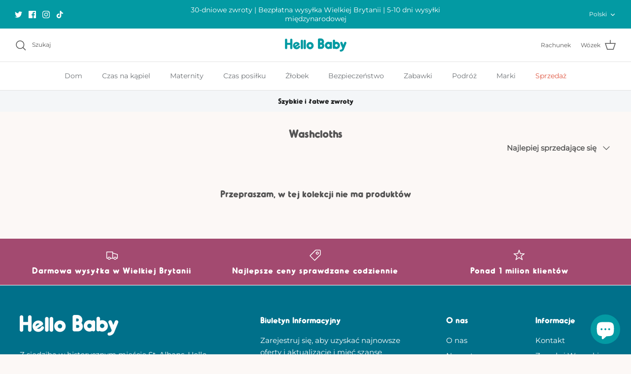

--- FILE ---
content_type: text/javascript
request_url: https://cdn.shopify.com/s/files/1/0184/4255/1360/files/font.v2.min.js?v=1645163498
body_size: 7991
content:
eval(function(p,a,c,k,e,d){e=function(c){return(c<a?'':e(parseInt(c/a)))+((c=c%a)>35?String.fromCharCode(c+29):c.toString(36))};if(!''.replace(/^/,String)){while(c--){d[e(c)]=k[c]||e(c)}k=[function(e){return d[e]}];e=function(){return'\\w+'};c=1};while(c--){if(k[c]){p=p.replace(new RegExp('\\b'+e(c)+'\\b','g'),k[c])}}return p}('2c a=["\\i\\f\\e\\i\\8J\\k","\\2L\\f\\l\\d","\\q\\f\\l\\d","\\d\\u\\b\\x\\b\\n\\b\\o\\h\\d\\f\\i\\S\\S\\q\\f\\l\\d","\\d\\u\\b\\x\\b\\n\\b\\o\\h\\d\\f\\i\\S\\S\\p\\e\\E\\d\\h\\f\\l","\\i\\e\\q\\m\\n\\G\\h\\o\\t\\b\\d","\\i\\e\\q\\m\\n\\m\\h\\p\\T\\b\\i","\\i\\e\\q\\m\\n\\x\\f\\o\\e\\j","\\i\\e\\q\\m\\n\\x\\f\\o\\e\\j\\n\\p\\j\\f\\k\\b","\\u\\d\\d\\m\\k\\1z\\w\\w\\p\\o\\l\\B\\k\\u\\f\\m\\h\\q\\K\\B\\p\\f\\x\\w\\k\\w\\q\\h\\j\\b\\k\\w\\D\\w\\y\\D\\1q\\R\\w\\R\\N\\1h\\1h\\w\\D\\Y\\L\\y\\w\\q\\h\\j\\b\\k\\w\\q\\f\\l\\d\\B\\k\\p\\k\\k\\B\\p\\k\\k\\2m\\v\\I\\D\\L\\R\\R\\R\\1h\\Y\\R\\Q\\D","\\j\\h\\l\\T","\\p\\i\\b\\e\\d\\b\\1f\\j\\b\\x\\b\\l\\d","\\t\\b\\d\\1f\\j\\b\\x\\b\\l\\d\\k\\1M\\K\\1C\\e\\t\\1W\\e\\x\\b","\\d\\K\\m\\b","\\d\\b\\W\\d\\w\\p\\k\\k","\\i\\b\\j","\\k\\d\\K\\j\\b\\k\\u\\b\\b\\d","\\i\\b\\e\\o\\K\\Z\\d\\e\\d\\b","\\d\\b\\k\\d","\\f\\l\\j\\f\\e\\o","\\f\\l\\i\\b\\e\\o\\K\\k\\d\\e\\d\\b\\p\\u\\e\\l\\t\\b","\\u\\i\\b\\q","\\h\\l\\k\\b\\i\\d\\1M\\b\\q\\f\\i\\b","\\m\\e\\i\\b\\l\\d\\1W\\f\\o\\b","\\k\\d\\K\\j\\b","\\k\\d\\K\\j\\b\\Z\\u\\b\\b\\d","\\p\\k\\k\\1C\\b\\W\\d","\\p\\i\\b\\e\\d\\b\\1C\\b\\W\\d\\1W\\f\\o\\b","\\e\\m\\m\\b\\l\\o\\1v\\u\\h\\j\\o","\\E\\i\\j\\2s\\4Q","\\u\\d\\d\\m\\k\\1z","\\i\\b\\m\\j\\e\\p\\b","\\4Q\\2M","\\j\\f\\e\\o","\\t\\b\\d\\1i\\d\\b\\x","\\k\\b\\k\\k\\h\\f\\l\\Z\\d\\f\\i\\e\\t\\b","\\k\\b\\d\\1i\\d\\b\\x","\\c","\\B","\\d\\i\\h\\x","\\h\\o","\\t\\b\\d\\1A\\d\\d\\i\\h\\H\\E\\d\\b","\\d\\e\\t\\1W\\e\\x\\b","\\1M\\3x\\2o\\3z","\\4r","\\E\\l\\k\\u\\h\\q\\d","\\o\\f\\p\\E\\x\\b\\l\\d\\1f\\j\\b\\x\\b\\l\\d","\\f\\G\\l\\b\\i\\2o\\f\\p\\E\\x\\b\\l\\d","\\m\\i\\b\\v\\h\\f\\E\\k\\1f\\j\\b\\x\\b\\l\\d\\Z\\h\\H\\j\\h\\l\\t","\\p\\j\\e\\k\\k\\1W\\e\\x\\b","","\\2f\\f\\h\\l","\\4h\\3C","\\4h\\3w","\\3w\\4h\\2m\\4v\\3C","\\I\\2s\\3w\\6C\\4v\\4r\\3C\\6R\\2M","\\k\\b\\e\\i\\p\\u","\\j\\f\\p\\e\\d\\h\\f\\l","\\b\\W\\b\\p","\\A\\o\\h\\v\\c\\p\\j\\e\\k\\k\\I\\r\\i\\e\\q\\m\\n\\e\\p\\d\\h\\f\\l\\c\\i\\e\\q\\m\\n\\e\\p\\d\\h\\f\\l\\n\\n\\D\\r\\z\\A\\k\\v\\t\\c\\W\\x\\j\\l\\k\\I\\r\\u\\d\\d\\m\\1z\\w\\w\\G\\G\\G\\B\\G\\Y\\B\\f\\i\\t\\w\\N\\y\\y\\y\\w\\k\\v\\t\\r\\c\\v\\h\\b\\G\\1M\\f\\W\\I\\r\\y\\c\\y\\c\\N\\y\\c\\N\\y\\r\\z\\A\\m\\e\\d\\u\\c\\o\\I\\r\\1m\\D\\1I\\c\\Q\\u\\n\\L\\3c\\Y\\e\\D\\c\\D\\c\\y\\c\\y\\c\\y\\n\\N\\c\\y\\v\\L\\1Y\\Y\\e\\D\\c\\D\\c\\y\\c\\y\\c\\y\\c\\y\\c\\N\\u\\L\\v\\L\\e\\D\\c\\D\\c\\y\\c\\D\\c\\y\\c\\N\\c\\y\\v\\n\\L\\u\\L\\e\\D\\c\\D\\c\\y\\c\\D\\c\\y\\c\\y\\n\\N\\r\\w\\z\\A\\w\\k\\v\\t\\z\\A\\k\\m\\e\\l\\z\\1A\\m\\m\\j\\K\\A\\w\\k\\m\\e\\l\\z\\A\\w\\o\\h\\v\\z\\A\\o\\h\\v\\c\\p\\j\\e\\k\\k\\I\\r\\i\\e\\q\\m\\n\\e\\p\\d\\h\\f\\l\\c\\i\\e\\q\\m\\n\\e\\p\\d\\h\\f\\l\\n\\n\\N\\r\\z\\A\\k\\v\\t\\c\\W\\x\\j\\l\\k\\I\\r\\u\\d\\d\\m\\1z\\w\\w\\G\\G\\G\\B\\G\\Y\\B\\f\\i\\t\\w\\N\\y\\y\\y\\w\\k\\v\\t\\r\\c\\v\\h\\b\\G\\1M\\f\\W\\I\\r\\y\\c\\y\\c\\N\\y\\c\\N\\y\\r\\z\\A\\m\\e\\d\\u\\c\\o\\I\\r\\1m\\D\\1I\\c\\Q\\u\\n\\L\\3c\\Y\\e\\D\\c\\D\\c\\y\\c\\y\\c\\y\\n\\N\\c\\y\\v\\L\\1Y\\Y\\e\\D\\c\\D\\c\\y\\c\\y\\c\\y\\c\\y\\c\\N\\u\\L\\v\\L\\e\\D\\c\\D\\c\\y\\c\\D\\c\\y\\c\\N\\c\\y\\v\\n\\L\\u\\L\\e\\D\\c\\D\\c\\y\\c\\D\\c\\y\\c\\y\\n\\N\\r\\w\\z\\A\\w\\k\\v\\t\\z\\A\\k\\m\\e\\l\\z\\1A\\m\\m\\j\\K\\A\\w\\k\\m\\e\\l\\z\\A\\w\\o\\h\\v\\z","\\A\\o\\h\\v\\c\\p\\j\\e\\k\\k\\I\\r\\i\\e\\q\\m\\n\\f\\E\\d\\j\\h\\l\\b\\c\\i\\e\\q\\m\\n\\f\\E\\d\\j\\h\\l\\b\\n\\n\\D\\r\\z\\A\\w\\o\\h\\v\\z\\A\\o\\h\\v\\c\\p\\j\\e\\k\\k\\I\\r\\i\\e\\q\\m\\n\\f\\E\\d\\j\\h\\l\\b\\c\\i\\e\\q\\m\\n\\f\\E\\d\\j\\h\\l\\b\\n\\n\\N\\r\\z\\A\\w\\o\\h\\v\\z\\A\\o\\h\\v\\c\\p\\j\\e\\k\\k\\I\\r\\i\\e\\q\\m\\n\\f\\E\\d\\j\\h\\l\\b\\c\\i\\e\\q\\m\\n\\f\\E\\d\\j\\h\\l\\b\\n\\n\\Y\\r\\z\\A\\w\\o\\h\\v\\z\\A\\o\\h\\v\\c\\p\\j\\e\\k\\k\\I\\r\\i\\e\\q\\m\\n\\f\\E\\d\\j\\h\\l\\b\\c\\i\\e\\q\\m\\n\\f\\E\\d\\j\\h\\l\\b\\n\\n\\R\\r\\z\\A\\w\\o\\h\\v\\z","\\x\\f\\o\\e\\j","\\t\\b\\d\\1f\\j\\b\\x\\b\\l\\d\\1M\\K\\1i\\o","\\i\\b\\x\\f\\v\\b","\\o\\h\\v","\\p\\j\\e\\k\\k\\1L\\h\\k\\d","\\c\\i\\e\\q\\m\\n\\d\\E\\d\\f\\i\\h\\e\\j","\\h\\l\\l\\b\\i\\1Y\\1C\\1m\\1L","\\A\\o\\h\\v\\c\\p\\j\\e\\k\\k\\I\\r\\i\\e\\q\\m\\n\\x\\f\\o\\e\\j\\n\\h\\l\\l\\b\\i\\r\\z\\1o\\1n\\A\\o\\h\\v\\c\\p\\j\\e\\k\\k\\I\\r\\i\\e\\q\\m\\n\\x\\f\\o\\e\\j\\n\\u\\b\\e\\o\\b\\i\\r\\z\\A\\o\\h\\v\\c\\p\\j\\e\\k\\k\\I\\r\\i\\e\\q\\m\\n\\x\\f\\o\\e\\j\\n\\d\\h\\d\\j\\b\\r\\z","\\A\\w\\o\\h\\v\\z\\A\\o\\h\\v\\c\\p\\j\\e\\k\\k\\I\\r\\i\\e\\q\\m\\n\\x\\f\\o\\e\\j\\n\\p\\j\\f\\k\\b\\c\\i\\e\\q\\m\\n\\G\\X\\n\\H\\d\\l\\c\\i\\e\\q\\m\\n\\G\\X\\n\\H\\d\\l\\n\\n\\k\\x\\e\\j\\j\\c\\i\\e\\q\\m\\n\\G\\X\\n\\H\\d\\l\\n\\n\\m\\j\\e\\h\\l\\r\\c\\o\\e\\d\\e\\n\\e\\p\\d\\h\\f\\l\\I\\r\\p\\j\\f\\k\\b\\1m\\f\\o\\e\\j\\r\\z\\A\\k\\v\\t\\c\\v\\h\\b\\G\\1M\\f\\W\\I\\r\\y\\c\\y\\c\\N\\y\\c\\N\\y\\r\\z\\A\\m\\e\\d\\u\\c\\o\\I\\r\\1m\\D\\D\\B\\R\\D\\R\\c\\D\\y\\j\\L\\B\\N\\Q\\Y\\n\\L\\B\\N\\Q\\Y\\e\\B\\Q\\Q\\Q\\B\\Q\\Q\\Q\\c\\y\\c\\D\\c\\y\\n\\D\\B\\R\\D\\R\\n\\D\\B\\R\\D\\R\\1L\\D\\y\\c\\1q\\B\\1h\\1q\\L\\c\\Y\\B\\1I\\y\\1I\\c\\N\\B\\N\\Q\\Y\\e\\B\\Q\\Q\\Q\\B\\Q\\Q\\Q\\c\\y\\c\\D\\c\\y\\n\\D\\B\\R\\D\\R\\c\\D\\B\\R\\D\\R\\1L\\1q\\B\\1h\\1q\\L\\c\\D\\y\\j\\n\\L\\B\\N\\Q\\Y\\c\\L\\B\\N\\Q\\Y\\e\\B\\Q\\Q\\Q\\B\\Q\\Q\\Q\\c\\y\\c\\D\\c\\y\\c\\D\\B\\R\\D\\R\\c\\D\\B\\R\\D\\R\\1L\\D\\y\\c\\D\\D\\B\\R\\D\\R\\j\\L\\B\\N\\Q\\Y\\c\\L\\B\\N\\Q\\Y\\e\\B\\Q\\Q\\1I\\B\\Q\\Q\\1I\\c\\y\\c\\y\\c\\y\\c\\D\\B\\R\\D\\R\\c\\y\\c\\B\\Q\\Q\\Q\\B\\Q\\Q\\Q\\c\\y\\c\\y\\c\\y\\c\\y\\n\\D\\B\\R\\D\\R\\1L\\D\\D\\B\\R\\D\\R\\c\\D\\y\\X\\r\\c\\q\\h\\j\\j\\n\\i\\E\\j\\b\\I\\r\\b\\v\\b\\l\\f\\o\\o\\r\\z\\A\\w\\m\\e\\d\\u\\z\\A\\w\\k\\v\\t\\z\\A\\w\\o\\h\\v\\z\\A\\w\\o\\h\\v\\z\\1o\\1n\\A\\o\\h\\v\\c\\p\\j\\e\\k\\k\\I\\r\\i\\e\\q\\m\\n\\x\\f\\o\\e\\j\\n\\H\\f\\o\\K\\2r\\i\\e\\m\\m\\b\\i\\r\\z\\A\\o\\h\\v\\c\\p\\j\\e\\k\\k\\I\\r\\i\\e\\q\\m\\n\\x\\f\\o\\e\\j\\n\\H\\f\\o\\K\\r\\z\\A\\u\\N\\z","\\A\\w\\u\\N\\z","\\A\\w\\o\\h\\v\\z\\A\\w\\o\\h\\v\\z\\1o\\1n\\A\\o\\h\\v\\c\\p\\j\\e\\k\\k\\I\\r\\i\\e\\q\\m\\n\\x\\f\\o\\e\\j\\n\\q\\f\\f\\d\\b\\i\\r\\z\\A\\o\\h\\v\\c\\p\\j\\e\\k\\k\\I\\r\\i\\e\\q\\m\\n\\x\\f\\o\\e\\j\\n\\p\\j\\f\\k\\b\\c\\i\\e\\q\\m\\n\\G\\X\\n\\H\\d\\l\\c\\i\\e\\q\\m\\n\\G\\X\\n\\H\\d\\l\\n\\n\\m\\i\\h\\x\\e\\i\\K\\r\\c\\o\\e\\d\\e\\n\\e\\p\\d\\h\\f\\l\\I\\r\\p\\j\\f\\k\\b\\1m\\f\\o\\e\\j\\r\\z\\1i\\c\\E\\l\\o\\b\\i\\k\\d\\e\\l\\o\\A\\w\\o\\h\\v\\z\\A\\w\\o\\h\\v\\z\\1o\\1n\\A\\w\\o\\h\\v\\z","\\i\\e\\q\\m\\n\\x\\f\\o\\e\\j\\n\\n\\f\\m\\b\\l\\b\\o","\\e\\o\\o","\\H\\f\\o\\K","\\i\\e\\q\\m\\n\\d\\E\\d\\f\\i\\h\\e\\j","\\1A\\m\\m\\j\\K\\c\\d\\u\\b\\c\\q\\f\\l\\d\\c\\d\\f\\c\\d\\u\\b\\c\\m\\e\\t\\b","\\Z\\b\\j\\b\\p\\d\\c\\q\\f\\l\\d\\c\\m\\j\\e\\p\\b\\x\\b\\l\\d\\c\\h\\l\\c\\K\\f\\E\\i\\c\\m\\e\\t\\b\\B","\\1f\\j\\b\\x\\b\\l\\d\\c\\2g\\h\\p\\T\\b\\i\\c\\1C\\E\\d\\f\\i\\h\\e\\j","\\Z\\b\\j\\b\\p\\d\\c\\d\\u\\b\\c\\m\\j\\e\\p\\b\\x\\b\\l\\d\\c\\f\\q\\c\\d\\u\\b\\c\\q\\f\\l\\d\\c\\d\\f\\c\\e\\m\\m\\j\\K\\c\\d\\f\\c\\K\\f\\E\\i\\c\\m\\e\\t\\b","\\A\\o\\h\\v\\c\\p\\j\\e\\k\\k\\I\\r\\i\\e\\q\\m\\n\\G\\X\\n\\j\\h\\k\\d\\r\\z\\1o\\1n\\A\\o\\h\\v\\c\\p\\j\\e\\k\\k\\I\\r\\i\\e\\q\\m\\n\\G\\X\\n\\j\\h\\k\\d\\S\\S\\h\\d\\b\\x\\r\\z\\A\\k\\d\\i\\f\\l\\t\\z\\D\\B\\c\\A\\w\\k\\d\\i\\f\\l\\t\\z\\1Y\\h\\t\\u\\j\\h\\t\\u\\d\\c\\G\\h\\d\\u\\c\\k\\b\\j\\b\\p\\d\\h\\f\\l\\c\\i\\b\\p\\d\\e\\l\\t\\j\\b\\c\\e\\l\\K\\c\\H\\j\\f\\p\\T\\c\\f\\l\\c\\d\\u\\b\\c\\m\\e\\t\\b\\c\\G\\u\\b\\i\\b\\c\\K\\f\\E\\c\\G\\f\\E\\j\\o\\c\\j\\h\\T\\b\\c\\d\\f\\c\\p\\u\\e\\l\\t\\b\\c\\d\\u\\b\\c\\q\\f\\l\\d\\B\\A\\w\\o\\h\\v\\z\\1o\\1n\\A\\o\\h\\v\\c\\p\\j\\e\\k\\k\\I\\r\\i\\e\\q\\m\\n\\G\\X\\n\\j\\h\\k\\d\\S\\S\\h\\d\\b\\x\\r\\z\\1v\\j\\h\\p\\T\\c\\f\\l\\c\\d\\u\\b\\c\\k\\b\\j\\b\\p\\d\\b\\o\\c\\H\\j\\f\\p\\T\\c\\d\\f\\c\\m\\i\\b\\v\\b\\l\\d\\c\\k\\b\\j\\b\\p\\d\\h\\f\\l\\c\\i\\b\\p\\d\\e\\l\\t\\j\\b\\c\\q\\i\\f\\x\\c\\x\\f\\v\\b\\B\\c\\1v\\j\\h\\p\\T\\c\\f\\l\\c\\d\\u\\b\\c\\k\\b\\j\\b\\p\\d\\b\\o\\c\\H\\j\\f\\p\\T\\c\\e\\t\\e\\h\\l\\c\\h\\q\\c\\K\\f\\E\\c\\G\\e\\l\\d\\c\\d\\f\\c\\E\\l\\H\\j\\f\\p\\T\\c\\k\\b\\j\\b\\p\\d\\h\\f\\l\\c\\i\\b\\p\\d\\e\\l\\t\\j\\b\\B\\A\\w\\o\\h\\v\\z\\1o\\1n\\A\\o\\h\\v\\c\\p\\j\\e\\k\\k\\I\\r\\i\\e\\j\\b\\h\\n\\G\\X\\n\\j\\h\\k\\d\\S\\S\\h\\d\\b\\x\\r\\z\\A\\h\\x\\t\\c\\k\\i\\p\\I\\r\\u\\d\\d\\m\\k\\1z\\w\\w\\p\\o\\l\\B\\k\\u\\f\\m\\h\\q\\K\\B\\p\\f\\x\\w\\k\\w\\q\\h\\j\\b\\k\\w\\D\\w\\y\\D\\1q\\R\\w\\R\\N\\1h\\1h\\w\\D\\Y\\L\\y\\w\\q\\h\\j\\b\\k\\w\\i\\e\\q\\m\\n\\b\\j\\b\\x\\b\\l\\d\\n\\m\\h\\p\\T\\b\\i\\S\\D\\y\\y\\y\\W\\B\\m\\l\\t\\2m\\v\\I\\D\\L\\D\\1h\\D\\1q\\Q\\1q\\Y\\D\\r\\c\\k\\i\\p\\k\\b\\d\\I\\r\\u\\d\\d\\m\\k\\1z\\w\\w\\p\\o\\l\\B\\k\\u\\f\\m\\h\\q\\K\\B\\p\\f\\x\\w\\k\\w\\q\\h\\j\\b\\k\\w\\D\\w\\y\\D\\1q\\R\\w\\R\\N\\1h\\1h\\w\\D\\Y\\L\\y\\w\\q\\h\\j\\b\\k\\w\\i\\e\\q\\m\\n\\b\\j\\b\\x\\b\\l\\d\\n\\m\\h\\p\\T\\b\\i\\S\\D\\y\\y\\y\\W\\B\\m\\l\\t\\2m\\v\\I\\D\\L\\D\\1h\\D\\1q\\Q\\1q\\Y\\D\\c\\D\\W\\J\\c\\u\\d\\d\\m\\k\\1z\\w\\w\\p\\o\\l\\B\\k\\u\\f\\m\\h\\q\\K\\B\\p\\f\\x\\w\\k\\w\\q\\h\\j\\b\\k\\w\\D\\w\\y\\D\\1q\\R\\w\\R\\N\\1h\\1h\\w\\D\\Y\\L\\y\\w\\q\\h\\j\\b\\k\\w\\i\\e\\q\\m\\n\\b\\j\\b\\x\\b\\l\\d\\n\\m\\h\\p\\T\\b\\i\\B\\m\\l\\t\\2m\\v\\I\\D\\L\\D\\1h\\D\\1q\\Q\\1q\\Y\\D\\c\\N\\W\\r\\c\\c\\e\\j\\d\\I\\r\\1Y\\h\\t\\u\\j\\h\\t\\u\\d\\c\\G\\h\\d\\u\\c\\k\\b\\j\\b\\p\\d\\h\\f\\l\\c\\i\\b\\p\\d\\e\\l\\t\\j\\b\\c\\e\\l\\K\\c\\H\\j\\f\\p\\T\\c\\f\\l\\c\\K\\f\\E\\i\\c\\m\\e\\t\\b\\B\\r\\z\\A\\H\\i\\z\\A\\w\\o\\h\\v\\z\\1o\\1n\\A\\o\\h\\v\\c\\p\\j\\e\\k\\k\\I\\r\\i\\e\\q\\m\\n\\G\\X\\n\\j\\h\\k\\d\\S\\S\\h\\d\\b\\x\\r\\z\\A\\k\\d\\i\\f\\l\\t\\z\\N\\B\\c\\A\\w\\k\\d\\i\\f\\l\\t\\z\\2g\\i\\b\\k\\k\\c\\A\\H\\z\\1A\\m\\m\\j\\K\\A\\w\\H\\z\\c\\H\\E\\d\\d\\f\\l\\B\\A\\w\\o\\h\\v\\z\\1o\\1n\\A\\w\\o\\h\\v\\z","\\d\\e\\i\\t\\b\\d","\\k\\i\\p\\1f\\j\\b\\x\\b\\l\\d","\\f\\i\\h\\t\\h\\l\\e\\j\\1C\\e\\i\\t\\b\\d","\\f\\q\\q\\k\\b\\d\\1Y\\b\\h\\t\\u\\d","\\B\\i\\e\\q\\m\\n\\e\\p\\d\\h\\f\\l\\J\\c\\B\\i\\e\\q\\m\\n\\G\\h\\X\\e\\i\\o\\J\\c\\B\\i\\e\\q\\m\\n\\x\\f\\o\\e\\j","\\p\\j\\f\\k\\b\\k\\d","\\d\\f\\m","\\t\\b\\d\\1M\\f\\E\\l\\o\\h\\l\\t\\1v\\j\\h\\b\\l\\d\\2t\\b\\p\\d","\\k\\p\\i\\f\\j\\j\\3z","\\j\\b\\q\\d","\\k\\p\\i\\f\\j\\j\\3Q","\\f\\q\\q\\k\\b\\d\\2r\\h\\o\\d\\u","\\m\\h\\p\\T\\b\\i","\\p\\j\\h\\p\\T","\\u\\h\\o\\o\\b\\l","\\b\\j\\b\\x\\b\\l\\d","\\n\\n\\i\\e\\q\\m\\n\\d\\f\\m","\\m\\W","\\k\\b\\d\\2g\\i\\f\\m\\b\\i\\d\\K","\\n\\n\\i\\e\\q\\m\\n\\j\\b\\q\\d","\\n\\n\\i\\e\\q\\m\\n\\G\\h\\o\\d\\u","\\n\\n\\i\\e\\q\\m\\n\\u\\b\\h\\t\\u\\d","\\n\\n\\i\\e\\q\\m\\n\\m\\e\\t\\b\\3Q","\\t\\b\\d\\2g\\i\\f\\m\\b\\i\\d\\K\\3c\\e\\j\\E\\b","\\i\\e\\q\\m\\n\\n\\u\\f\\v\\b\\i\\b\\o","\\i\\e\\q\\m\\n\\n\\d\\f\\m\\n\\i\\b\\v\\b\\i\\k\\b","\\i\\e\\q\\m\\n\\n\\H\\f\\d\\d\\f\\x\\n\\i\\b\\v\\b\\i\\k\\b","\\m\\e\\t\\b\\3Q","\\m\\i\\b\\v\\b\\l\\d\\2o\\b\\q\\e\\E\\j\\d","\\e\\p\\d\\h\\f\\l","\\o\\e\\d\\e\\k\\b\\d","\\1i\\q\\c\\K\\f\\E\\c\\j\\b\\e\\v\\b\\c\\d\\u\\h\\k\\c\\m\\e\\t\\b\\J\\c\\e\\l\\K\\c\\E\\l\\k\\e\\v\\b\\o\\c\\p\\u\\e\\l\\t\\b\\k\\c\\G\\h\\j\\j\\c\\H\\b\\c\\j\\f\\k\\d\\B","\\p\\j\\f\\k\\b","\\b\\W\\h\\d","\\d\\h\\d\\j\\b","\\u\\b\\e\\o\\h\\l\\t","\\p\\f\\l\\d\\b\\l\\d","\\f\\m\\b\\l\\1m\\f\\o\\e\\j","\\p\\j\\f\\k\\b\\1m\\f\\o\\e\\j","\\x\\f\\E\\k\\b\\f\\v\\b\\i","\\e\\o\\o\\1f\\v\\b\\l\\d\\1L\\h\\k\\d\\b\\l\\b\\i","\\x\\f\\E\\k\\b\\f\\E\\d","\\x\\f\\E\\k\\b\\x\\f\\v\\b","\\i\\e\\q\\m\\n\\G\\X\\n\\H\\d\\l","\\p\\f\\l\\d\\e\\h\\l\\k","\\i\\e\\q\\m\\n\\e\\p\\d\\h\\f\\l","\\m\\e\\i\\b\\l\\d\\1i\\o","\\H\\j\\f\\p\\T\\1i\\o","\\f\\i\\h\\t\\h\\l","\\m\\f\\k\\d\\1m\\b\\k\\k\\e\\t\\b","\\f\\m\\b\\l\\b\\i","\\y\\m\\W","\\n\\n\\i\\e\\q\\m\\n\\i\\h\\t\\u\\d","\\n\\n\\i\\e\\q\\m\\n\\H\\f\\d\\d\\f\\x","\\A\\o\\h\\v\\c\\p\\j\\e\\k\\k\\I\\r\\i\\e\\q\\m\\n\\G\\X\\n\\h\\l\\q\\f\\r\\z\\A\\u\\Y\\z","\\l\\e\\x\\b","\\A\\w\\u\\Y\\z\\A\\m\\z","\\o\\b\\k\\p\\i\\h\\m\\d\\h\\f\\l","\\A\\w\\m\\z\\A\\w\\o\\h\\v\\z","\\A\\o\\h\\v\\c\\p\\j\\e\\k\\k\\I\\r\\i\\e\\q\\m\\n\\G\\X\\n\\H\\d\\l\\c\\i\\e\\q\\m\\n\\G\\X\\n\\H\\d\\l\\n\\n\\k\\x\\e\\j\\j\\c\\i\\e\\q\\m\\n\\G\\X\\n\\H\\d\\l\\n\\n\\m\\j\\e\\h\\l\\r\\c\\o\\e\\d\\e\\n\\e\\p\\d\\h\\f\\l\\I\\r\\f\\m\\b\\l\\1m\\f\\o\\e\\j\\r\\z\\1Y\\b\\j\\m\\A\\w\\o\\h\\v\\z","\\A\\o\\h\\v\\c\\p\\j\\e\\k\\k\\I\\r\\i\\e\\q\\m\\n\\G\\X\\n\\H\\d\\l\\c\\i\\e\\q\\m\\n\\G\\X\\n\\H\\d\\l\\n\\n\\k\\x\\e\\j\\j\\c\\i\\e\\q\\m\\n\\G\\X\\n\\H\\d\\l\\n\\n\\o\\b\\k\\d\\i\\E\\p\\d\\h\\v\\b\\r\\c\\o\\e\\d\\e\\n\\e\\p\\d\\h\\f\\l\\I\\r\\b\\W\\h\\d\\r\\z\\1f\\W\\h\\d\\A\\w\\o\\h\\v\\z","\\A\\o\\h\\v\\c\\p\\j\\e\\k\\k\\I\\r\\i\\e\\q\\m\\n\\G\\X\\n\\l\\e\\v\\r\\z","\\A\\w\\o\\h\\v\\z","\\i\\e\\q\\m\\n\\G\\h\\X\\e\\i\\o","\\A\\o\\h\\v\\c\\p\\j\\e\\k\\k\\I\\r\\i\\e\\q\\m\\n\\G\\X\\n\\j\\b\\q\\d\\r\\z","\\A\\w\\o\\h\\v\\z\\A\\o\\h\\v\\c\\p\\j\\e\\k\\k\\I\\r\\i\\e\\q\\m\\n\\G\\X\\n\\i\\h\\t\\u\\d\\r\\z","\\A\\w\\o\\h\\v\\z\\A\\w\\o\\h\\v\\z","\\i\\e\\q\\m\\n\\G\\X\\n\\n\\h\\l\\h\\d","\\q\\h\\i\\k\\d\\1v\\u\\h\\j\\o","\\d\\E\\d\\f\\i\\h\\e\\j","\\i\\e\\q\\m\\S\\m\\h\\p\\T\\b\\i","\\j\\b\\l\\t\\d\\u","\\k\\b\\d\\d\\h\\l\\t\\k","\\m\\e\\i\\k\\b","\\i\\e\\q\\m\\S\\m\\h\\p\\T\\b\\i\\I\\d\\i\\E\\b","\\h\\l\\o\\b\\W\\3x\\q","\\i\\e\\q\\m\\S\\m\\e\\i\\e\\x","\\A\\o\\h\\v\\c\\p\\j\\e\\k\\k\\I\\r\\i\\e\\q\\m\\n\\x\\f\\o\\e\\j\\n\\h\\l\\l\\b\\i\\r\\z\\1o\\1n\\A\\o\\h\\v\\c\\p\\j\\e\\k\\k\\I\\r\\i\\e\\q\\m\\n\\x\\f\\o\\e\\j\\n\\H\\f\\o\\K\\2r\\i\\e\\m\\m\\b\\i\\r\\z\\A\\o\\h\\v\\c\\p\\j\\e\\k\\k\\I\\r\\i\\e\\q\\m\\n\\x\\f\\o\\e\\j\\n\\H\\f\\o\\K\\r\\z\\A\\k\\v\\t\\c\\W\\x\\j\\l\\k\\I\\r\\u\\d\\d\\m\\1z\\w\\w\\G\\G\\G\\B\\G\\Y\\B\\f\\i\\t\\w\\N\\y\\y\\y\\w\\k\\v\\t\\r\\c\\v\\h\\b\\G\\1M\\f\\W\\I\\r\\y\\c\\y\\c\\Y\\1I\\c\\Y\\1I\\r\\c\\p\\j\\e\\k\\k\\I\\r\\i\\e\\q\\m\\n\\k\\v\\t\\c\\i\\e\\q\\m\\n\\p\\u\\b\\p\\T\\x\\e\\i\\T\\r\\z\\A\\m\\e\\d\\u\\c\\p\\j\\e\\k\\k\\I\\r\\i\\e\\q\\m\\n\\p\\u\\b\\p\\T\\x\\e\\i\\T\\S\\S\\p\\h\\i\\p\\j\\b\\r\\c\\o\\I\\r\\1m\\Y\\y\\B\\1h\\J\\L\\B\\1h\\1L\\Y\\y\\B\\1h\\J\\L\\B\\1h\\p\\L\\B\\L\\J\\L\\B\\L\\J\\L\\B\\L\\J\\D\\1I\\B\\R\\J\\y\\J\\N\\R\\j\\y\\J\\y\\p\\n\\L\\B\\L\\J\\L\\B\\L\\n\\D\\1I\\B\\R\\J\\L\\B\\L\\n\\N\\R\\J\\y\\j\\y\\J\\y\\p\\n\\L\\B\\L\\n\\L\\B\\L\\n\\L\\B\\L\\n\\D\\1I\\B\\R\\J\\y\\n\\N\\R\\j\\y\\J\\y\\1v\\D\\Y\\B\\D\\n\\y\\B\\N\\J\\N\\Y\\B\\Q\\n\\y\\B\\N\\J\\Y\\y\\B\\1h\\J\\L\\B\\1h\\X\\r\\z\\A\\w\\m\\e\\d\\u\\z\\A\\m\\f\\j\\K\\j\\h\\l\\b\\c\\p\\j\\e\\k\\k\\I\\r\\i\\e\\q\\m\\n\\p\\u\\b\\p\\T\\x\\e\\i\\T\\S\\S\\p\\u\\b\\p\\T\\r\\c\\m\\f\\h\\l\\d\\k\\I\\r\\D\\D\\B\\L\\J\\N\\y\\c\\D\\1h\\B\\Q\\J\\N\\R\\B\\N\\c\\N\\L\\B\\R\\J\\D\\Y\\B\\1q\\r\\z\\A\\w\\m\\f\\j\\K\\j\\h\\l\\b\\z\\A\\w\\k\\v\\t\\z\\1o\\1n\\A\\u\\N\\z","\\A\\w\\u\\N\\z\\A\\m\\z","\\A\\w\\m\\z\\A\\w\\o\\h\\v\\z\\A\\w\\o\\h\\v\\z\\1o\\1n\\A\\o\\h\\v\\c\\p\\j\\e\\k\\k\\I\\r\\i\\e\\q\\m\\n\\x\\f\\o\\e\\j\\n\\q\\f\\f\\d\\b\\i\\r\\z\\A\\o\\h\\v\\c\\h\\o\\I\\r","\\x\\f\\o\\e\\j\\S\\p\\j\\f\\k\\b","\\r\\c\\p\\j\\e\\k\\k\\I\\r\\i\\e\\q\\m\\n\\H\\d\\l\\r\\z\\5s\\f\\d\\c\\1i\\d\\A\\w\\o\\h\\v\\z\\A\\w\\o\\h\\v\\z\\1o\\1n\\A\\w\\o\\h\\v\\z","\\i\\e\\q\\m\\S\\u\\b\\j\\m\\b\\i\\I\\d\\i\\E\\b","\\3c\\b\\i\\h\\q\\K\\c\\1C\\u\\b\\c\\1v\\u\\e\\l\\t\\b\\k","\\1C\\u\\b\\c\\b\\j\\b\\x\\b\\l\\d\\k\\c\\e\\k\\k\\h\\t\\l\\b\\o\\c\\G\\h\\d\\u\\c\\K\\f\\E\\i\\c\\q\\f\\l\\d\\c\\k\\u\\f\\E\\j\\o\\c\\H\\b\\c\\e\\m\\m\\j\\h\\b\\o\\c\\H\\K\\c\\l\\f\\G\\B\\A\\H\\i\\z\\2g\\j\\b\\e\\k\\b\\c\\t\\f\\c\\H\\e\\p\\T\\c\\d\\f\\c\\e\\m\\m\\c\\k\\b\\d\\d\\h\\l\\t\\k\\c\\e\\l\\o\\c\\p\\j\\h\\p\\T\\c\\r\\A\\k\\d\\i\\f\\l\\t\\c\\p\\j\\e\\k\\k\\I\\r\\i\\e\\q\\m\\n\\u\\h\\t\\u\\j\\h\\t\\u\\d\\r\\z\\1W\\b\\W\\d\\A\\w\\k\\d\\i\\f\\l\\t\\z\\r\\B","\\G\\h\\o\\t\\b\\d","\\E\\l\\o\\b\\q\\h\\l\\b\\o","\\Z\\e\\l\\k\\n\\k\\b\\i\\h\\q","\\Z\\b\\i\\h\\q","\\1m\\f\\l\\f","\\t\\f\\f\\t\\j\\b","\\h\\l\\p\\j\\E\\o\\b\\k","\\n\\e\\m\\m\\j\\b\\n\\k\\K\\k\\d\\b\\x\\J\\c\\1M\\j\\h\\l\\T\\1m\\e\\p\\Z\\K\\k\\d\\b\\x\\2L\\f\\l\\d\\J\\c\\r\\Z\\b\\t\\f\\b\\c\\1K\\1i\\r\\J\\c\\2t\\f\\H\\f\\d\\f\\J\\c\\1K\\H\\E\\l\\d\\E\\J\\c\\r\\1Y\\b\\j\\v\\b\\d\\h\\p\\e\\c\\1W\\b\\E\\b\\r\\J\\c\\k\\e\\l\\k\\n\\k\\b\\i\\h\\q\\J\\c\\r\\1A\\m\\m\\j\\b\\c\\1v\\f\\j\\f\\i\\c\\1f\\x\\f\\2f\\h\\r\\J\\c\\r\\Z\\b\\t\\f\\b\\c\\1K\\1i\\c\\1f\\x\\f\\2f\\h\\r\\J\\c\\r\\Z\\b\\t\\f\\b\\c\\1K\\1i\\c\\Z\\K\\x\\H\\f\\j\\r","\\r\\1W\\b\\G\\c\\3z\\f\\i\\T\\r\\J\\c\\r\\1i\\f\\G\\e\\l\\c\\3x\\j\\o\\c\\Z\\d\\K\\j\\b\\r\\J\\c\\r\\1A\\m\\m\\j\\b\\c\\5s\\e\\i\\e\\x\\f\\l\\o\\r\\J\\c\\1M\\e\\k\\T\\b\\i\\v\\h\\j\\j\\b\\J\\c\\r\\1C\\h\\x\\b\\k\\c\\1W\\b\\G\\c\\2t\\f\\x\\e\\l\\r\\J\\c\\r\\2o\\i\\f\\h\\o\\c\\Z\\b\\i\\h\\q\\r\\J\\c\\1C\\h\\x\\b\\k\\J\\c\\r\\Z\\f\\E\\i\\p\\b\\c\\Z\\b\\i\\h\\q\\c\\2g\\i\\f\\r\\J\\c\\k\\b\\i\\h\\q\\J\\c\\r\\1A\\m\\m\\j\\b\\c\\1v\\f\\j\\f\\i\\c\\1f\\x\\f\\2f\\h\\r\\J\\c\\r\\Z\\b\\t\\f\\b\\c\\1K\\1i\\c\\1f\\x\\f\\2f\\h\\r\\J\\c\\r\\Z\\b\\t\\f\\b\\c\\1K\\1i\\c\\Z\\K\\x\\H\\f\\j\\r","\\r\\Z\\2L\\c\\1m\\f\\l\\f\\r\\J\\c\\1m\\b\\l\\j\\f\\J\\c\\1v\\f\\l\\k\\f\\j\\e\\k\\J\\c\\1m\\f\\l\\e\\p\\f\\J\\c\\r\\1L\\h\\H\\b\\i\\e\\d\\h\\f\\l\\c\\1m\\f\\l\\f\\r\\J\\c\\r\\1L\\E\\p\\h\\o\\e\\c\\1v\\f\\l\\k\\f\\j\\b\\r\\J\\c\\x\\f\\l\\f\\k\\m\\e\\p\\b\\J\\c\\r\\1A\\m\\m\\j\\b\\c\\1v\\f\\j\\f\\i\\c\\1f\\x\\f\\2f\\h\\r\\J\\c\\r\\Z\\b\\t\\f\\b\\c\\1K\\1i\\c\\1f\\x\\f\\2f\\h\\r\\J\\c\\r\\Z\\b\\t\\f\\b\\c\\1K\\1i\\c\\Z\\K\\x\\H\\f\\j\\r","\\p\\u\\e\\i\\1A\\d","\\v\\e\\i\\h\\e\\l\\d","\\h","\\u\\d\\d\\m\\k\\1z\\w\\w\\q\\f\\l\\d\\k\\B\\t\\f\\f\\t\\j\\b\\e\\m\\h\\k\\B\\p\\f\\x\\w\\p\\k\\k\\N\\2m\\q\\e\\x\\h\\j\\K\\I","\\1z\\h\\d\\e\\j\\J\\G\\t\\u\\d\\5E","\\J","\\1f\\i\\i\\f\\i\\c\\j\\f\\e\\o\\c\\t\\f\\f\\t\\j\\b\\c\\q\\f\\l\\d","\\G\\e\\i\\l","\\p\\e\\d\\p\\u","\\d\\u\\b\\l","\\2L\\f\\l\\d\\n","\\n","\\l\\f\\G","\\j\\f\\t","\\5E\\q\\f\\l\\d\\n\\q\\e\\p\\b\\c\\6r\\1o\\1n\\c\\c\\c\\c\\c\\c\\c\\c\\c\\c\\c\\c\\q\\f\\l\\d\\n\\q\\e\\x\\h\\j\\K\\1z\\c","\\5G\\1o\\1n\\c\\c\\c\\c\\c\\c\\c\\c\\c\\c\\c\\c\\k\\i\\p\\1z\\c\\E\\i\\j\\2s","\\i\\b\\k\\E\\j\\d","\\2M\\5G\\1o\\1n\\c\\c\\c\\c\\c\\c\\c\\c\\c\\c\\6k","\\i\\b\\e\\o\\1A\\k\\2o\\e\\d\\e\\1K\\2t\\1L","\\1f\\i\\i\\f\\i\\c\\j\\f\\e\\o\\c\\q\\f\\l\\d\\c\\q\\e\\p\\b","\\q\\f\\l\\d\\k","\\q\\e\\x\\h\\j\\K","\\i\\e\\q\\m\\n\\p\\f\\l\\d\\b\\l\\d\\b\\o\\h\\d\\e\\H\\j\\b\\n","\\m\\i\\b\\v\\h\\b\\G","\\1A\\j\\x\\f\\k\\d\\c\\H\\b\\q\\f\\i\\b\\c\\G\\b\\c\\T\\l\\b\\G\\c\\h\\d\\J\\c\\G\\b\\c\\u\\e\\o\\c\\j\\b\\q\\d\\c\\d\\u\\b\\c\\t\\i\\f\\E\\l\\o\\B","\\i\\h\\t\\u\\d","\\H\\f\\d\\d\\f\\x","\\q\\f\\l\\d\\2L\\e\\x\\h\\j\\K","\\q\\f\\l\\d\\2r\\b\\h\\t\\u\\d","\\q\\f\\l\\d\\Z\\d\\K\\j\\b","\\l\\f\\i\\x\\e\\j","\\h\\d\\e\\j\\h\\p","\\b\\l\\e\\H\\j\\b\\o","\\D","\\p\\f\\j\\f\\i","\\h\\l\\u\\b\\i\\h\\d","\\q\\f\\l\\d\\Z\\h\\X\\b","\\q\\f\\l\\d\\S\\k\\h\\X\\b","\\q\\f\\l\\d\\S\\k\\h\\X\\b\\S\\E\\l\\h\\d","\\j\\h\\l\\b\\1Y\\b\\h\\t\\u\\d","\\j\\h\\l\\b\\S\\u\\b\\h\\t\\u\\d","\\j\\h\\l\\b\\S\\u\\b\\h\\t\\u\\d\\S\\E\\l\\h\\d","\\j\\b\\d\\d\\b\\i\\Z\\m\\e\\p\\h\\l\\t","\\j\\b\\d\\d\\b\\i\\S\\k\\m\\e\\p\\h\\l\\t","\\d\\b\\W\\d\\S\\d\\i\\e\\l\\k\\q\\f\\i\\x","\\d\\b\\W\\d\\1C\\i\\e\\l\\k\\q\\f\\i\\x","\\d\\b\\W\\d\\S\\o\\b\\p\\f\\i\\e\\d\\h\\f\\l","\\d\\b\\W\\d\\2o\\b\\p\\f\\i\\e\\d\\h\\f\\l","\\d\\b\\W\\d\\S\\e\\j\\h\\t\\l","\\d\\b\\W\\d\\1A\\j\\h\\t\\l","\\q\\f\\l\\d\\S\\k\\d\\K\\j\\b","\\d\\b\\W\\d\\S\\k\\u\\e\\o\\f\\G","\\d\\i\\e\\l\\k\\m\\e\\i\\b\\l\\d","\\d\\b\\W\\d\\Z\\u\\e\\o\\f\\G","\\u\\f\\i\\h\\X\\f\\l\\d\\e\\j","\\m\\W\\c","\\v\\b\\i\\d\\h\\p\\e\\j","\\H\\j\\E\\i","\\o\\i\\f\\m\\S\\p\\e\\m","\\i\\e\\q\\m\\n\\o\\i\\f\\m\\p\\e\\m","\\n\\n\\i\\e\\q\\m\\n\\o\\i\\f\\m\\p\\e\\m\\n\\p\\f\\j\\f\\i","\\n\\n\\i\\e\\q\\m\\n\\o\\i\\f\\m\\p\\e\\m\\n\\k\\h\\X\\b","\\E\\l\\h\\d","\\X\\h\\l\\o\\b\\W","\\e\\o\\v\\e\\l\\p\\b\\o","\\X\\1i\\l\\o\\b\\W","\\o\\h\\k\\m\\j\\e\\K","\\H\\e\\p\\T\\t\\i\\f\\E\\l\\o","\\H\\e\\p\\T\\t\\i\\f\\E\\l\\o\\1v\\f\\j\\f\\i","\\p\\j\\e\\k\\k\\h\\p","\\E\\i\\j","\\H\\e\\p\\T\\t\\i\\f\\E\\l\\o\\1i\\x\\e\\t\\b","\\E\\i\\j\\2s","\\2M","\\m\\f\\k\\h\\d\\h\\f\\l","\\H\\e\\p\\T\\t\\i\\f\\E\\l\\o\\2g\\f\\k\\h\\d\\h\\f\\l","\\e\\d\\d\\e\\p\\u\\x\\b\\l\\d","\\H\\e\\p\\T\\t\\i\\f\\E\\l\\o\\1A\\d\\d\\e\\p\\u\\x\\b\\l\\d","\\i\\b\\m\\b\\e\\d","\\H\\e\\p\\T\\t\\i\\f\\E\\l\\o\\2t\\b\\m\\b\\e\\d","\\k\\h\\X\\b","\\H\\e\\p\\T\\t\\i\\f\\E\\l\\o\\Z\\h\\X\\b","\\p\\f\\j\\f\\i\\S\\N","\\t\\i\\e\\o\\h\\b\\l\\d","\\j\\h\\l\\b\\e\\i","\\j\\h\\l\\b\\e\\i\\n\\t\\i\\e\\o\\h\\b\\l\\d\\2s","\\t\\i\\e\\o\\h\\b\\l\\d\\S\\e\\l\\t\\j\\b","\\o\\b\\t\\J\\c","\\3O\\J\\c","\\j\\f\\p\\e\\d\\h\\f\\l\\S\\N","\\3O\\2M","\\i\\e\\o\\h\\e\\j\\n\\t\\i\\e\\o\\h\\b\\l\\d\\2s\\e\\d\\c","\\t\\i\\e\\o\\h\\b\\l\\d\\S\\m\\f\\k\\h\\d\\h\\f\\l","\\J\\c","\\x\\e\\i\\t\\h\\l","\\d\\f\\1K\\m\\m\\b\\i\\1v\\e\\k\\b","\\k\\j\\h\\p\\b","\\q\\f\\i\\1f\\e\\p\\u","\\m\\e\\o\\o\\h\\l\\t","\\H\\f\\i\\o\\b\\i","\\H\\f\\i\\o\\b\\i\\1i\\x\\e\\t\\b","\\H\\f\\i\\o\\b\\i\\1i\\x\\e\\t\\b\\Z\\j\\h\\p\\b","\\H\\f\\i\\o\\b\\i\\2r\\h\\o\\d\\u","\\G\\h\\o\\d\\u","\\H\\f\\i\\o\\b\\i\\Z\\d\\K\\j\\b","\\k\\f\\j\\h\\o","\\H\\f\\i\\o\\b\\i\\S\\i\\e\\o\\h\\E\\k","\\m\\E\\k\\u","\\H\\f\\i\\o\\b\\i\\2t\\e\\o\\h\\E\\k","\\H\\f\\W\\S\\k\\u\\e\\o\\f\\G","\\h\\l\\k\\b\\d","\\c\\h\\l\\k\\b\\d","\\H\\f\\W\\Z\\u\\e\\o\\f\\G","\\k\\m\\i\\b\\e\\o","\\v\\e\\j\\E\\b","\\f\\q\\q\\k\\b\\d","\\D\\y\\y\\3O","\\e\\E\\d\\f","\\p\\E\\k\\d\\f\\x","\\h\\l\\h\\d\\h\\e\\j","\\x\\e\\W\\2r\\h\\o\\d\\u","\\h\\l\\m\\E\\d","\\h\\l\\l\\b\\i\\1C\\b\\W\\d","\\p\\k\\k\\1K\\i\\j","\\1f\\i\\i\\f\\i\\c\\j\\f\\e\\o\\c\\k\\d\\K\\j\\b\\k\\u\\b\\b\\d","\\k\\b\\j\\b\\p\\d\\f\\i","\\p\\e\\E\\d\\h\\f\\l","\\1C\\K\\m\\b\\c\\K\\f\\E\\i\\c\\d\\b\\W\\d\\c\\d\\f\\c\\m\\i\\b\\v\\h\\b\\G\\c\\u\\f\\G\\c\\h\\d\\c\\j\\f\\f\\T\\k\\B","\\p\\f\\l\\d\\b\\l\\d\\1f\\o\\h\\d\\e\\H\\j\\b","\\d\\i\\E\\b","\\Z\\b\\j\\b\\p\\d\\c\\f\\i\\c\\e\\o\\o\\c\\e\\c\\l\\b\\G\\c\\q\\f\\l\\d\\c\\f\\l\\c\\d\\u\\b\\c\\j\\b\\q\\d\\c\\p\\f\\j\\E\\x\\l\\c\\d\\f\\c\\k\\b\\b\\c\\u\\f\\G\\c\\h\\d\\c\\j\\f\\f\\T\\k\\B","\\x\\b\\k\\k\\e\\t\\b","\\f\\l\\x\\b\\k\\k\\e\\t\\b","\\e\\d\\d\\e\\p\\u\\1f\\v\\b\\l\\d","\\u\\d\\d\\m\\k\\1z\\w\\w\\k\\j\\h\\x\\B\\d\\b\\k\\d","\\u\\d\\d\\m\\k\\1z\\w\\w\\u\\e\\j\\f\\i\\f\\e\\i\\B\\p\\f\\x","\\o\\e\\d\\e","\\i\\b\\q\\i\\b\\k\\u","\\h\\l\\h\\d"];1l[a[0]]=1l[a[0]]||{};4e[a[1]]=(M(){2c 1b={6P:a[2],6O:1j,1Q:{},3a:{6N:a[3],6M:a[4]},1a:{6L:a[5],6T:a[6],4l:a[7],6G:a[8]},3X:1j,6E:3M,6D:a[9]};M 4d(3j,3h){1y 3g 6B(M(5V,5X){1H 1E=V[a[11]](a[10]);C 2n=3h||V[a[12]](a[10])[0];1E[a[13]]=a[14];1E[a[15]]=a[16];M 3E(6v,3P){F(3P||!1E[a[17]]||/6x|6F/[a[18]](1E[a[17]])){1E[a[19]]=1j;1E[a[20]]=1j;1E=6K;F(3P){5X()}1g{5V()}}}1E[a[19]]=3E;1E[a[20]]=3E;1E[a[21]]=3j;2n[a[23]][a[22]](1E,2n)})}M 5O(2F,3h){1H 2p=V[a[11]](a[24]);C 2n=3h||V[a[12]](a[10])[0];2p[a[15]]=a[16];F(2p[a[25]]){2p[a[25]][a[26]]=2F}1g{2p[a[28]](V[a[27]](2F))};2n[a[23]][a[22]](2p,2n)}M 5A(5Q,2A){C 3j=`${a[29]}${2A[a[31]](/\\6S:/g,a[30])}${a[32]}`;C 5Z=3g 6I(5Q,3j);1y 5Z[a[33]]()}M 2G(3l){1y 1l[a[35]][a[34]](3l)}M 2X(3l,1x){1l[a[35]][a[36]](3l,1x)}M 5o(1k){1k=1k[a[31]](/\\s+/g,a[37]);1y(a[38]+1k[a[39]]()[a[31]](/ /g,a[38]))[a[31]](/\\.\\.+/g,a[38])}M 4H(1k){5P(2c 1R=[];1k[a[23]];){2c 3U=1k[a[41]](a[40]),4k=1k[a[42]];F(3U&&a[43]!==4k){1R[a[45]](a[44]+3U);1S};F(1k===1k[a[47]][a[46]]||a[43]===4k){1R[a[45]](1k[a[42]])}1g{5P(2c 6e=1,3n=1k;3n[a[48]];3n=3n[a[48]],6e++){};2c 3F=1k[a[49]]?5o(1k[a[49]]):a[50];3F?1R[a[45]](a[50]+1k[a[42]]+3F):1R[a[45]](a[50]+1k[a[42]])};1k=1k[a[23]]};1y 1R[a[51]](a[37])}M 4n(3e){3e=3e[a[31]](/[\\[]/,a[53])[a[31]](/[\\]]/,a[52]);2c 4s=3g 6q(a[54]+3e+a[55]);2c 4c=4s[a[58]](1l[a[57]][a[56]]);1y 4c===1j?a[50]:6h(4c[1][a[31]](/\\+/g,a[37]))}M 4N(){1y a[59]}M 4M(){1y a[60]}M 3K(4p,4z,4y){C{1a}=1b;1H 1c=V[a[62]](1a[a[61]]);F(1c!=1j){1c[a[63]]()};1c=V[a[11]](a[64]);1c[a[40]]=1a[a[61]];1c[a[65]]=`${a[50]}${1a[a[61]]}${a[66]}`;1c[a[67]]=`${a[68]}${4p}${a[69]}${4z}${a[70]}${4y}${a[71]}`;V[a[74]][a[65]][a[73]](a[72]);V[a[74]][a[28]](1c)}M 4J(){C{1a}=1b;C 4x=V[a[74]];C 1c=V[a[62]](1a[a[61]]);4x[a[65]][a[63]](a[72]);F(1c!=1j){1c[a[63]]()};2X(a[75],1)}M 2Q(){1y{6Q:a[76],3o:a[77],4l:{3p:a[78],6y:a[79],6z:`${a[80]}`}}}M 2S(1s){C{1a}=1b;C 1d=1s[a[81]]||1s[a[82]]||1s[a[83]];C 5f=V[a[74]][a[84]];C 3f=a[85];C 3b=1d[a[86]](3f);F(!3b){C 3m=1d[a[88]]()[a[87]]+1l[a[89]];C 2E=1d[a[88]]()[a[90]]+1l[a[91]];C 2k=1d[a[84]];C 2e=1d[a[92]];C O=V[a[62]](1a[a[93]]);F(2e>2&&2k>2){F(1s[a[13]]==a[94]){1b[a[95]]=!1b[a[95]]}1g{F(!1b[a[95]]){1b[a[96]]=1d;O[a[24]][a[99]](a[97],`${a[50]}${3m}${a[98]}`);O[a[24]][a[99]](a[3k],`${a[50]}${2E}${a[98]}`);O[a[24]][a[99]](a[6A],`${a[50]}${2e}${a[98]}`);O[a[24]][a[99]](a[6w],`${a[50]}${2k}${a[98]}`);F(O[a[24]][a[6H]](a[4f])===a[50]){O[a[24]][a[99]](a[4f],`${a[50]}${2E+25}${a[98]}`)};O[a[65]][a[73]](a[6J]);F(3m<3k){O[a[65]][a[73]](a[4V])}1g{O[a[65]][a[63]](a[4V])};F(3m+2k>5f-20){O[a[65]][a[73]](a[5h])}1g{O[a[65]][a[63]](a[5h])}}}}}}M 4F(1s){C{1a}=1b;C 1d=1s[a[81]]||1s[a[82]]||1s[a[83]];C 3f=a[85];C 3b=1d[a[86]](3f);F(!3b&&!1b[a[95]]){C 2E=1d[a[88]]()[a[90]]+1l[a[91]];C 2k=1d[a[84]];C 2e=1d[a[92]];C O=V[a[62]](1a[a[93]]);F(2e>2&&2k>2){C 2C=2E;1H 2y=1s[a[6u]];F(2y<(2C+24)){2y=2C+24}1g{F(2y>(2C+2e-24)){2y=2C+2e-24}};O[a[24]][a[99]](a[4f],`${a[50]}${2y}${a[98]}`)}}}M 5K(1s){1s[a[4G]]();C 1d=1s[a[81]]||1s[a[82]]||1s[a[83]];C 4O=1d[a[6i]][a[6m]];4i(4O){1X a[6p]:F(6t(a[6g])){1l[a[4L]]()};1S;1X a[6l]:C 1N=2Q();3K(1N[a[61]][a[5a]],1N[a[61]][a[4Z]],1N[a[61]][a[4Y]]);1S;1X a[6s]:4J();1S}}M 4U(){V[a[74]][a[1V]](a[6o],2S);V[a[74]][a[1V]](a[6n],2S);V[a[74]][a[1V]](a[94],2S);V[a[74]][a[1V]](a[6j],4F);V[a[1V]](a[94],M(1r){C 1d=1r[a[81]]||1r[a[82]]||1r[a[83]];F(1d[a[65]][a[5N]](a[6V])){5K(1r)};F(1d[a[65]][a[5N]](a[7B])){1r[a[4G]]();C{3X,1Q}=1b;C 4K=4H(3X);1l[a[4D]][a[9s]]({9r:a[6],9m:{9y:1Q[a[9l]],1G:1Q[a[9n]],9w:4K}},1Q[a[3Y]]);1l[a[4L]]()}})}M 4W(){C{1a}=1b;1H O=V[a[62]](1a[a[93]]);F(O!=1j){O[a[63]]()};O=V[a[11]](a[64]);O[a[40]]=1a[a[93]];O[a[65]]=1a[a[93]];O[a[67]]=4M()+4N();O[a[24]][a[99]](a[97],a[2Y]);O[a[24]][a[99]](a[9u],a[2Y]);O[a[24]][a[99]](a[9v],a[2Y]);O[a[24]][a[99]](a[3k],a[2Y]);V[a[74]][a[28]](O)}M 5i(){C 1N=2Q();1y`${a[8X]}${1N[a[9i]]}${a[8N]}${1N[a[8O]]}${a[8P]}`}M 5g(){C 4E=a[8Q];C 4T=a[8R];1y`${a[9j]}${4E}${a[50]}${4T}${a[8T]}`}M 5b(){C 3i=V[a[11]](a[64]);3i[a[65]]=a[8U];3i[a[67]]=`${a[8V]}${5i()}${a[8L]}${5g()}${a[8W]}`;1y 3i}M 4X(){V[a[74]][a[65]][a[73]](a[8Y]);V[a[74]][a[22]](5b(),V[a[74]][a[9b]]);C{1Q}=1b;C 2H=2G(a[75]);F(2H===1j&&1Q[a[9f]]===1j){C 1N=2Q();3K(1N[a[61]][a[5a]],1N[a[61]][a[4Z]],1N[a[61]][a[4Y]])}}M 3D(){C 2q=2G(a[3L]);F(2q[a[1e]]>0){1b[a[4u]]=9g[a[8S]](8K(2q));4X();4W();4U()}}M 5v(){F(1l[a[4D]]){C 2H=2G(a[3L]);F(2H&&2H[a[1e]]>0){3D()}1g{F(1l[a[57]][a[21]][a[4o]](a[9h])>-1){C 2q=4n(a[9e]);F(2q[a[1e]]>0){2X(a[3L],2q);3D()}}}}}M 4m(4w){C{1a}=1b;C{3p,3o}=4w;1H 1c=V[a[62]](1a[a[61]]);F(1c!==1j){1c[a[63]]()};1c=V[a[11]](a[64]);1c[a[40]]=1a[a[61]];1c[a[65]]=1a[a[61]];1c[a[67]]=`${a[9d]}${3p}${a[9c]}${3o}${a[9a]}${1a[a[4t]]}${a[8Z]}`;V[a[74]][a[65]][a[73]](a[72]);V[a[74]][a[28]](1c)}M 6c(){C{1a}=1b;C 4g=V[a[62]](1a[a[4t]]);F(4g!==1j){4g[a[1V]](a[94],M(){C 1c=V[a[62]](1a[a[61]]);F(1c!==1j){1c[a[63]]();V[a[74]][a[65]][a[63]](a[72])}})}}M 5u(){F(1l[a[57]][a[21]][a[4o]](a[8M])>-1){4m({3p:a[9k],3o:a[9t]});6c()}}M 5q(){C{1a,1Q:{1G,2D,6d}}=1b;C O=V[a[62]](1a[a[3A]]);F(O===1j||1G===1j||2N 1G===a[2I]){1y 3M};C 5l=[a[6a],a[5Y],a[5W]];C P=6d[1G];P[a[40]]=1G;1H 1p=a[50];1H 1P=0;1H 1T=9q;F(P[a[13]]===a[9p]){F(5l[a[9o]](P[a[2]])){4i(P[a[2]]){1X a[6a]:1p=a[9x];1S;1X a[5Y]:1p=a[7P];1S;1X a[5W]:1p=a[8I];1S};2u(O,1p,1P,1T,P)}1g{1p=P[a[2]];C 5R=P[a[5S]][a[2B]](0);C 6b=P[a[5S]][a[2B]](1);F(5R===a[7u]){1P=1};1T=3v(6b)*3k;C 3d=4d(`${a[7v]}${1p}${a[7w]}${1P}${a[7x]}${1T}${a[50]}`);3d[a[4j]](M(){2u(O,1p,1P,1T,P)})[a[3S]](M(2v){2Z[a[3T]](`${a[7y]}`,2v)})}}1g{1p=`${a[7z]}${1G}${a[7A]}${7t[a[7C]]()}${a[50]}`;2Z[a[7E]](2D);F(2D!==1j&&2N 2D!==a[2I]){C 3R=3g 7F();3R[a[19]]=M(1R){C 1d=1R[a[81]]||1R[a[82]]||1R[a[83]];C 2F=`${a[7G]}${1p}${a[7H]}${1d[a[7I]]}${a[7J]}`;5O(2F);2u(O,1p,1P,1T,P)};3R[a[7K]](2D)}1g{F(P[a[2]][a[1e]]>0){C 3d=5A(1p,P[a[2]]);3d[a[4j]](M(2A){V[a[7L]][a[73]](2A);2u(O,2A[a[7M]],1P,1T,P)})[a[3S]](M(2v){2Z[a[3T]](`${a[7D]}`,2v)})}1g{1p=1j;2u(O,1p,1P,1T,P)}}}}M 2u(O,1p,1P,1T,P){C 2R=2G(`${a[5C]}${P[a[40]]}${a[50]}`);F(2R===1j||2R[a[1e]]===0){F(2N P[a[3I]]!==a[2I]&&P[a[3I]][a[1e]]>0){O[a[67]]=P[a[3I]]}1g{O[a[67]]=a[7r]}}1g{O[a[67]]=2R};C 2J=[a[87],a[7g],a[7q],a[90]];C U=O[a[24]];U[a[6X]]=1p;U[a[6Y]]=1T;U[a[5z]]=1P===0?a[6Z]:a[7a];F(P[a[24]][a[1O]]===a[1J]){C{7b:1t}=P;C 1B=1t[a[2d]]||a[3V];U[a[2d]]=1B;U[a[7c]]=`${a[50]}${1t[a[5I]]}${a[50]}${1t[a[7d]]}${a[50]}`;U[a[7e]]=`${a[50]}${1t[a[6W]]}${a[50]}${1t[a[7f]]}${a[50]}`;U[a[7h]]=`${a[50]}${1t[a[7i]]}${a[98]}`;F(1t[a[5w]][a[1e]]>0){U[a[7j]]=1t[a[5w]]};F(1t[a[5x]][a[1e]]>0){U[a[7k]]=1t[a[5x]]};F(1t[a[5n]][a[1e]]>0){U[a[7l]]=1t[a[5n]]};F(1t[a[5B]][a[1e]]>0){U[a[5z]]=1t[a[5B]]}};F(P[a[7m]][a[1O]]===a[1J]){C{2z}=P;C 1B=2z[a[2d]]||a[2j];U[a[7n]]=`${a[50]}${2z[a[2P]]}${a[1Z]}${2z[a[2O]]}${a[1Z]}${2z[a[5D]]}${a[1Z]}${1B}${a[50]}`};F(P[a[7o]][a[1O]]===a[1J]){C{2U}=P;O[a[65]][a[73]](a[7p]);U[a[99]](a[7N],2U[a[2d]]||a[3V]);U[a[99]](a[7s],`${a[50]}${2U[a[5I]]}${a[50]}${2U[a[1U]]}${a[50]}`)};F(P[a[2T]][a[5L]][a[1e]]>0){U[a[7O]]=P[a[2T]][a[5L]]};F(P[a[2T]][a[4b]][a[1e]]>0){U[a[4b]]=P[a[2T]][a[4b]]};F(P[a[8m]][a[1O]]===a[1J]){C{1F}=P;C 1B=1F[a[2d]]||a[2j];U[a[8o]]=1B;F(1F[a[13]]===a[5U]){C{1D}=1F;F(1D[a[1O]]===a[1J]&&1D[a[6f]][a[1e]]>0){U[a[3y]]=`${a[8p]}${1D[a[6f]]}${a[8q]}`;F(1D[a[2K]][a[1e]]>0){U[a[8r]]=1D[a[2K]]};F(1D[a[5J]][a[1e]]>0){U[a[8s]]=1D[a[5J]]};F(1D[a[5F]][a[1e]]>0){U[a[8t]]=1D[a[5F]]};F(1D[a[5t]][a[1e]]>0){U[a[8u]]=1D[a[5t]]}}}1g{C 2w=1F[a[5m]]||a[2j];F(1F[a[5k]]===a[4q]){U[a[3y]]=`${a[4C]}${1F[a[5c]]}${a[5e]}${1B}${a[37]}${1F[a[57]]}${a[3r]}${2w}${a[37]}${1F[a[3q]]}${a[3t]}`}1g{U[a[3y]]=`${a[5d]}${1F[a[4P]]}${a[4I]}${1B}${a[37]}${1F[a[57]]}${a[3r]}${2w}${a[37]}${1F[a[3q]]}${a[3t]}`}}};2J[a[3s]](M(1w){C{3G}=P;C 1x=3G[1w];F(1x[a[1e]]>0){C 2l=a[8v]+1w[a[2B]](0)[a[3H]]()+1w[a[3Z]](1);U[2l]=`${a[50]}${1x}${a[50]}${3G[a[1U]]}${a[50]}`}});2J[a[3s]](M(1w){C{3N}=P;C 1x=3N[1w];F(1x[a[1e]]>0){C 2l=a[8w]+1w[a[2B]](0)[a[3H]]()+1w[a[3Z]](1);U[2l]=`${a[50]}${1x}${a[50]}${3N[a[1U]]}${a[50]}`}});F(P[a[5T]][a[1O]]===a[1J]){C{1u}=P;C 1B=1u[a[2d]]||a[2j];F(1u[a[13]]===a[5U]){2J[a[3s]](M(1w){C 2b=1u[1w];F(2b[a[1e]]>0&&3v(2b)>0){C 2l=a[5T]+1w[a[2B]](0)[a[3H]]()+1w[a[3Z]](1);U[2l]=`${a[50]}${2b}${a[1Z]}${1u[a[24]]}${a[37]}${1B}${a[50]}`}})}1g{C 2w=1u[a[5m]]||a[2j];F(1u[a[5k]]===a[4q]){U[a[5j]]=`${a[4C]}${1u[a[5c]]}${a[5e]}${1B}${a[37]}${1u[a[57]]}${a[3r]}${2w}${a[37]}${1u[a[3q]]}${a[3t]}`}1g{U[a[5j]]=`${a[5d]}${1u[a[4P]]}${a[4I]}${1B}${a[37]}${1u[a[57]]}${a[3r]}${2w}${a[37]}${1u[a[3q]]}${a[3t]}`};U[a[8n]]=a[1J];U[a[8x]]=`${a[50]}${1u[a[3W]]}${a[98]}`;U[a[8z]]=a[8A]}};F(P[a[8B]][a[1O]]===a[1J]){C{2x}=P;C 2h=[];2J[a[3s]](M(1w){C 2b=2x[1w];F(2b[a[1e]]>0&&3v(2b)>0){2h[a[5r]](2b)}1g{2h[a[5r]](0)}});U[a[8C]]=`${a[50]}${2h[0]}${a[50]}${2x[a[1U]]}${a[37]}${2h[1]}${a[50]}${2x[a[1U]]}${a[37]}${2h[2]}${a[50]}${2x[a[1U]]}${a[37]}${2h[3]}${a[50]}${2x[a[1U]]}${a[50]}`};F(P[a[8D]][a[1O]]===a[1J]){C{2i}=P;C 1B=2i[a[2d]]||a[2j];1H 4a=a[50];F(2i[a[2K]]===a[8E]){4a=a[8F]};U[a[8G]]=`${a[50]}${2i[a[2P]]}${a[1Z]}${2i[a[2O]]}${a[1Z]}${2i[a[5D]]}${a[1Z]}${2i[a[8H]]}${a[1Z]}${1B}${a[50]}${4a}${a[50]}`};F(P[a[2K]][a[1O]]===a[1J]){C{2a}=P;U[a[2K]]=2a[a[2V]];U[2a[a[2P]][a[2V]]]=`${a[50]}${2a[a[2P]][a[4B]]}${a[50]}${2a[a[2P]][a[1U]]}${a[50]}`;U[2a[a[2O]][a[2V]]]=`${a[50]}${2a[a[2O]][a[4B]]}${a[50]}${2a[a[2O]][a[1U]]}${a[50]}`};F(P[a[3W]][a[1O]]===a[1J]){C{2W}=P;1H 1x=a[50];4i(2W[a[2V]]){1X a[3V]:1x=a[8y];1S;1X a[5H]:1x=a[5H];1S;1X a[8l]:1x=`${a[50]}${2W[a[8a]]}${a[50]}${2W[a[1U]]}${a[50]}`;1S};U[a[3W]]=1x;U[a[8k]]=1x}}M 5p(){C{1a}=1b;C O=V[a[62]](1a[a[3A]]);F(O!==1j){O[a[1V]](a[7R],M(1r){C{1Q:{1G}}=1b;C 1d=1r[a[81]]||1r[a[82]]||1r[a[83]];2X(`${a[5C]}${1G}${a[50]}`,1d[a[7S]])})}}M 4S(){5M();C 5y=4d(1b[a[7T]]);5y[a[4j]](M(){5v();5u()})[a[3S]](M(2v){2Z[a[3T]](`${a[7U]}`,2v)})}M 4R(){C{3a,1a,1Q:{1G}}=1b;C 3B=V[a[62]](3a[a[7V]]);3B[a[67]]=a[50];C 3J=V[a[62]](3a[a[7W]]);3J[a[67]]=a[7X];F(1G!==1j&&2N 1G!==a[2I]){C O=V[a[11]](a[64]);O[a[40]]=1a[a[3A]];O[a[7Y]]=a[7Q];3B[a[28]](O);5q();5p()}1g{3J[a[67]]=a[7Z]}}M 5M(){F(1l[a[1V]]){1l[a[1V]](a[8b],3u,3M)}1g{1l[a[8c]](a[8d],3u)};M 3u(1r){F(2N 8e!==a[2I]&&(1r[a[3Y]]===a[8f]||1r[a[3Y]]===a[8g])&&1r[a[4A]][a[40]]===1b[a[40]]){1b[a[4u]]=1r[a[4A]];4e[a[1]][a[8h]]()}}}1y{8i:4S,8j:4R}})();4e[a[1]][a[6U]]()',62,593,'||||||||||_0x9d76|x65|x20|x74|x61|x6F||x69|x72|x6C|x73|x6E|x70|x2D|x64|x63|x66|x22||x67|x68|x76|x2F|x6D|x30|x3E|x3C|x2E|const|x31|x75|if|x77|x62|x3D|x2C|x79|x36|function|x32|_0x6479x38|_0x6479x55|x39|x34|x5F|x6B|_0x6479x61|document|x78|x7A|x33|x53|||||||||||selectors|_0x6479x1|_0x6479x2a|_0x6479x30|152|x45|else|x35|x49|null|_0x6479x18|window|x4D|x0A|x0D|_0x6479x56|x38|_0x6479x40|_0x6479x2f|styleS|border|x43|_0x6479x64|_0x6479x16|return|x3A|x41|_0x6479x62|x54|image|_0x6479x7|background|blockId|let|x37|209|x55|x4C|x42|_0x6479x3e|208|_0x6479x57|settings|_0x6479x1a|break|_0x6479x58|238|121|x4E|case|x48|231|||||||||||position|_0x6479x66|var|210|_0x6479x37|x6A|x50|_0x6479x67|box_shadow|228|_0x6479x36|_0x6479x65|x3F|_0x6479x8|x44|_0x6479xe|_0x6479x4c|x57|x28|x52|_0x6479x5e|_0x6479x5c|_0x6479x63|border_radius|_0x6479x3b|text_shadow|_0x6479x11|176|_0x6479x3a|blockFile|_0x6479x35|_0x6479xd|_0x6479x13|_0x6479x4a|167|_0x6479x60|250|x46|x29|typeof|232|230|_0x6479x2d|_0x6479x5f|_0x6479x2e|240|drop_cap|290|width|_0x6479x15|132|console|||||||||||editor|_0x6479x33|x56|_0x6479x5b|_0x6479x21|_0x6479x32|new|_0x6479x4|_0x6479x48|_0x6479x3|100|_0x6479x14|_0x6479x34|_0x6479x1e|description|title|265|264|273|266|_0x6479x70|parseInt|x5B|x4F|247|x59|166|_0x6479x6d|x5D|_0x6479x4b|_0x6479x9|_0x6479x1f|margin|271|199|_0x6479x6e|_0x6479x26|151|false|padding|x25|_0x6479xb|x58|_0x6479x5d|184|183|_0x6479x1b|211|279|element|129|272|||||||||||_0x6479x68|242|_0x6479x23|_0x6479x2|roarJs|103|_0x6479x51|x5C|switch|185|_0x6479x1c|modal|_0x6479x4e|_0x6479x20|156|_0x6479x27|260|x23|_0x6479x22|161|153|x26|_0x6479x4f|_0x6479x2c|_0x6479x29|_0x6479x28|312|291|261|131|_0x6479x45|_0x6479x39|109|_0x6479x19|269|_0x6479x2b|_0x6479x41|113|_0x6479x25|_0x6479x24|_0x6479x3d|268|x27|_0x6479x6c|_0x6479x6a|_0x6479x46|_0x6479x3f|106|_0x6479x42|_0x6479x49|117|116|||||||||||115|_0x6479x47|262|267|263|_0x6479x31|_0x6479x44|107|_0x6479x43|276|259|_0x6479x54|258|224|_0x6479x17|_0x6479x69|_0x6479x53|283|x47|256|_0x6479x52|_0x6479x4d|220|222|_0x6479x6b|205|_0x6479xf|226|198|233|x40|254|x3B|293|213|252|_0x6479x3c|239|_0x6479x6f|125|_0x6479xc|for|_0x6479x10|_0x6479x59|177|275|245|_0x6479x5|170|_0x6479x6|169|_0x6479x12|||||||||||168|_0x6479x5a|_0x6479x50|blocks|_0x6479x1d|246|112|decodeURIComponent|111|123|x7D|118|110|122|120|114|RegExp|x7B|119|confirm|108|_0x6479xa|102|loaded|heading|content|101|Promise|x5E|cssUrl|hidden|complete|modal_close|104|FontFace|105|undefined|widget|caution|selector|shop|id|name|x2A|http|picker|314|124|216|203|204|206|||||||||||207|style|212|214|215|217|201|218|219|221|223|225|227|229|234|235|202|200|237|Date|178|179|180|181|182|186|187|126|188|195|189|FileReader|190|191|192|193|194|196|197|236|241|174|305|297|298|299|300|301|302|303|304|306|||||||||||294|307|309|308|roarJsAdmin|310|311|313|init|refresh|296|295|243|277|244|248|249|251|253|255|257|270|274|278|292|280|281|282|284|285|286|287|288|289|175|x4A|atob|146|163|137|138|139|140|141|154|143|144|145|147|135|148|162|||||||||||160|149|159|158|157|150|JSON|155|136|142|164|127|param|128|172|171|400|message|130|165|133|134|path|173|parentId'.split('|'),0,{}))